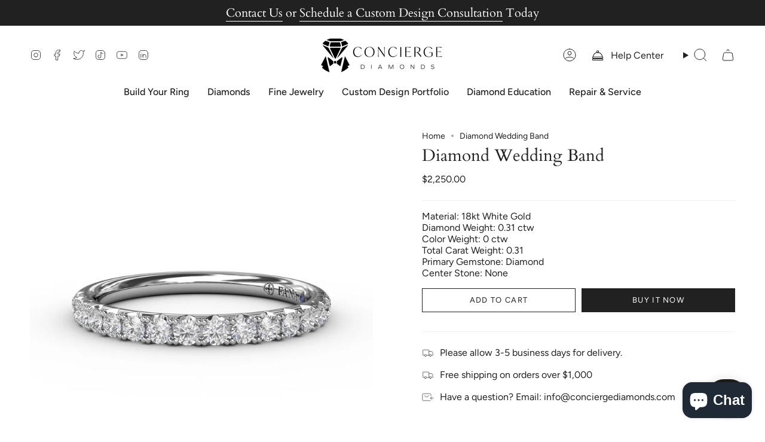

--- FILE ---
content_type: text/html; charset=utf-8
request_url: https://conciergediamonds.com/products/w3933-18kt-white?section_id=api-product-grid-item
body_size: 968
content:
<div id="shopify-section-api-product-grid-item" class="shopify-section">

<div data-api-content>
<div class="grid-item product-item product-item--centered product-item--outer-text " id="product-item--api-product-grid-item-7968462930074" data-product-grid-item data-slide="||itemIndex||" data-slide-index="||itemIndex||">
  <div class="product-item__image double__image" data-product-image>
    <a class="product-link" href="/products/w3933-18kt-white" aria-label="Diamond Wedding Band" data-product-link="/products/w3933-18kt-white"><div class="product-item__bg" data-product-image-default><figure class="image-wrapper image-wrapper--cover lazy-image lazy-image--backfill is-loading" style="--aspect-ratio: 1;--aspect-ratio-mobile: 1;" data-aos="img-in"
  data-aos-delay="||itemAosDelay||"
  data-aos-duration="800"
  data-aos-anchor="#product-item--api-product-grid-item-7968462930074"
  data-aos-easing="ease-out-quart"><img src="//conciergediamonds.com/cdn/shop/products/W3933.Flat.White_7ababc59-7421-4fcb-a48d-260f8059cec1.jpg?crop=center&amp;height=1280&amp;v=1701861732&amp;width=1280" alt="" width="1280" height="1280" loading="lazy" srcset="//conciergediamonds.com/cdn/shop/products/W3933.Flat.White_7ababc59-7421-4fcb-a48d-260f8059cec1.jpg?crop=center&amp;height=136&amp;v=1701861732&amp;width=136 136w, //conciergediamonds.com/cdn/shop/products/W3933.Flat.White_7ababc59-7421-4fcb-a48d-260f8059cec1.jpg?crop=center&amp;height=160&amp;v=1701861732&amp;width=160 160w, //conciergediamonds.com/cdn/shop/products/W3933.Flat.White_7ababc59-7421-4fcb-a48d-260f8059cec1.jpg?crop=center&amp;height=180&amp;v=1701861732&amp;width=180 180w, //conciergediamonds.com/cdn/shop/products/W3933.Flat.White_7ababc59-7421-4fcb-a48d-260f8059cec1.jpg?crop=center&amp;height=220&amp;v=1701861732&amp;width=220 220w, //conciergediamonds.com/cdn/shop/products/W3933.Flat.White_7ababc59-7421-4fcb-a48d-260f8059cec1.jpg?crop=center&amp;height=254&amp;v=1701861732&amp;width=254 254w, //conciergediamonds.com/cdn/shop/products/W3933.Flat.White_7ababc59-7421-4fcb-a48d-260f8059cec1.jpg?crop=center&amp;height=284&amp;v=1701861732&amp;width=284 284w, //conciergediamonds.com/cdn/shop/products/W3933.Flat.White_7ababc59-7421-4fcb-a48d-260f8059cec1.jpg?crop=center&amp;height=292&amp;v=1701861732&amp;width=292 292w, //conciergediamonds.com/cdn/shop/products/W3933.Flat.White_7ababc59-7421-4fcb-a48d-260f8059cec1.jpg?crop=center&amp;height=320&amp;v=1701861732&amp;width=320 320w, //conciergediamonds.com/cdn/shop/products/W3933.Flat.White_7ababc59-7421-4fcb-a48d-260f8059cec1.jpg?crop=center&amp;height=480&amp;v=1701861732&amp;width=480 480w, //conciergediamonds.com/cdn/shop/products/W3933.Flat.White_7ababc59-7421-4fcb-a48d-260f8059cec1.jpg?crop=center&amp;height=528&amp;v=1701861732&amp;width=528 528w, //conciergediamonds.com/cdn/shop/products/W3933.Flat.White_7ababc59-7421-4fcb-a48d-260f8059cec1.jpg?crop=center&amp;height=640&amp;v=1701861732&amp;width=640 640w, //conciergediamonds.com/cdn/shop/products/W3933.Flat.White_7ababc59-7421-4fcb-a48d-260f8059cec1.jpg?crop=center&amp;height=720&amp;v=1701861732&amp;width=720 720w, //conciergediamonds.com/cdn/shop/products/W3933.Flat.White_7ababc59-7421-4fcb-a48d-260f8059cec1.jpg?crop=center&amp;height=960&amp;v=1701861732&amp;width=960 960w, //conciergediamonds.com/cdn/shop/products/W3933.Flat.White_7ababc59-7421-4fcb-a48d-260f8059cec1.jpg?crop=center&amp;height=1080&amp;v=1701861732&amp;width=1080 1080w, //conciergediamonds.com/cdn/shop/products/W3933.Flat.White_7ababc59-7421-4fcb-a48d-260f8059cec1.jpg?v=1701861732&amp;width=1280 1280w" sizes="(min-width: 1400px) calc(100vw / 4 - 32px), (min-width: 750px) calc(100vw / 2 - 22px), (min-width: 480px) calc(100vw / 2 - 16px), calc(100vw / 1)" class=" is-loading ">
</figure>
&nbsp;</div><deferred-image class="product-item__bg__under hidden"><figure class="image-wrapper image-wrapper--cover lazy-image lazy-image--backfill is-loading" style="--aspect-ratio: 1;--aspect-ratio-mobile: 1;"><img src="//conciergediamonds.com/cdn/shop/products/W3933.Profile.White_2892bbe4-b7a5-4003-b647-187e1686f6d0.jpg?crop=center&amp;height=1280&amp;v=1701861732&amp;width=1280" alt="" width="1280" height="1280" loading="lazy" srcset="//conciergediamonds.com/cdn/shop/products/W3933.Profile.White_2892bbe4-b7a5-4003-b647-187e1686f6d0.jpg?crop=center&amp;height=136&amp;v=1701861732&amp;width=136 136w, //conciergediamonds.com/cdn/shop/products/W3933.Profile.White_2892bbe4-b7a5-4003-b647-187e1686f6d0.jpg?crop=center&amp;height=160&amp;v=1701861732&amp;width=160 160w, //conciergediamonds.com/cdn/shop/products/W3933.Profile.White_2892bbe4-b7a5-4003-b647-187e1686f6d0.jpg?crop=center&amp;height=180&amp;v=1701861732&amp;width=180 180w, //conciergediamonds.com/cdn/shop/products/W3933.Profile.White_2892bbe4-b7a5-4003-b647-187e1686f6d0.jpg?crop=center&amp;height=220&amp;v=1701861732&amp;width=220 220w, //conciergediamonds.com/cdn/shop/products/W3933.Profile.White_2892bbe4-b7a5-4003-b647-187e1686f6d0.jpg?crop=center&amp;height=254&amp;v=1701861732&amp;width=254 254w, //conciergediamonds.com/cdn/shop/products/W3933.Profile.White_2892bbe4-b7a5-4003-b647-187e1686f6d0.jpg?crop=center&amp;height=284&amp;v=1701861732&amp;width=284 284w, //conciergediamonds.com/cdn/shop/products/W3933.Profile.White_2892bbe4-b7a5-4003-b647-187e1686f6d0.jpg?crop=center&amp;height=292&amp;v=1701861732&amp;width=292 292w, //conciergediamonds.com/cdn/shop/products/W3933.Profile.White_2892bbe4-b7a5-4003-b647-187e1686f6d0.jpg?crop=center&amp;height=320&amp;v=1701861732&amp;width=320 320w, //conciergediamonds.com/cdn/shop/products/W3933.Profile.White_2892bbe4-b7a5-4003-b647-187e1686f6d0.jpg?crop=center&amp;height=480&amp;v=1701861732&amp;width=480 480w, //conciergediamonds.com/cdn/shop/products/W3933.Profile.White_2892bbe4-b7a5-4003-b647-187e1686f6d0.jpg?crop=center&amp;height=528&amp;v=1701861732&amp;width=528 528w, //conciergediamonds.com/cdn/shop/products/W3933.Profile.White_2892bbe4-b7a5-4003-b647-187e1686f6d0.jpg?crop=center&amp;height=640&amp;v=1701861732&amp;width=640 640w, //conciergediamonds.com/cdn/shop/products/W3933.Profile.White_2892bbe4-b7a5-4003-b647-187e1686f6d0.jpg?crop=center&amp;height=720&amp;v=1701861732&amp;width=720 720w, //conciergediamonds.com/cdn/shop/products/W3933.Profile.White_2892bbe4-b7a5-4003-b647-187e1686f6d0.jpg?crop=center&amp;height=960&amp;v=1701861732&amp;width=960 960w, //conciergediamonds.com/cdn/shop/products/W3933.Profile.White_2892bbe4-b7a5-4003-b647-187e1686f6d0.jpg?crop=center&amp;height=1080&amp;v=1701861732&amp;width=1080 1080w, //conciergediamonds.com/cdn/shop/products/W3933.Profile.White_2892bbe4-b7a5-4003-b647-187e1686f6d0.jpg?v=1701861732&amp;width=1280 1280w" sizes="(min-width: 1400px) calc(100vw / 4 - 32px), (min-width: 750px) calc(100vw / 2 - 22px), (min-width: 480px) calc(100vw / 2 - 16px), calc(100vw / 1)" class=" is-loading ">
</figure>
</deferred-image></a>

    
  </div>

  <div class="product-information" data-product-information>
    <div class="product-item__info">
      <a class="product-link" href="/products/w3933-18kt-white" aria-label="Diamond Wedding Band" data-product-link="/products/w3933-18kt-white"><p class="product-item__title">Diamond Wedding Band</p>

        <div class="product-item__price__holder"><div class="product-item__price" data-product-price>
            
<span class="price">
  
    <span class="new-price">
      
$2,250.00
</span>
    
  
</span>

          </div>
        </div>
      </a></div>
  </div>
</div></div></div>